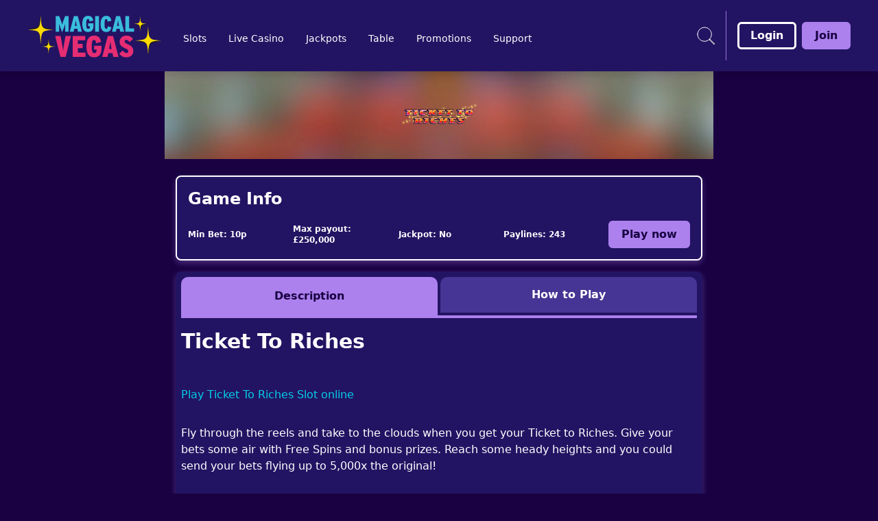

--- FILE ---
content_type: application/javascript
request_url: https://www.magicalvegas.com/build/_shared/chunk-GZJBGZQO.js
body_size: 1037
content:
import{a as v}from"/build/_shared/chunk-JUM7J4TY.js";import{c as s}from"/build/_shared/chunk-ADMCF34Z.js";var l=s(i=>{"use strict";var m=v();function y(r){var e="https://react.dev/errors/"+r;if(1<arguments.length){e+="?args[]="+encodeURIComponent(arguments[1]);for(var t=2;t<arguments.length;t++)e+="&args[]="+encodeURIComponent(arguments[t])}return"Minified React error #"+r+"; visit "+e+" for the full message or use the non-minified dev environment for full errors and additional helpful warnings."}function c(){}var n={d:{f:c,r:function(){throw Error(y(522))},D:c,C:c,L:c,m:c,X:c,S:c,M:c},p:0,findDOMNode:null},O=Symbol.for("react.portal");function S(r,e,t){var f=3<arguments.length&&arguments[3]!==void 0?arguments[3]:null;return{$$typeof:O,key:f==null?null:""+f,children:r,containerInfo:e,implementation:t}}var u=m.__CLIENT_INTERNALS_DO_NOT_USE_OR_WARN_USERS_THEY_CANNOT_UPGRADE;function a(r,e){if(r==="font")return"";if(typeof e=="string")return e==="use-credentials"?e:""}i.__DOM_INTERNALS_DO_NOT_USE_OR_WARN_USERS_THEY_CANNOT_UPGRADE=n;i.createPortal=function(r,e){var t=2<arguments.length&&arguments[2]!==void 0?arguments[2]:null;if(!e||e.nodeType!==1&&e.nodeType!==9&&e.nodeType!==11)throw Error(y(299));return S(r,e,null,t)};i.flushSync=function(r){var e=u.T,t=n.p;try{if(u.T=null,n.p=2,r)return r()}finally{u.T=e,n.p=t,n.d.f()}};i.preconnect=function(r,e){typeof r=="string"&&(e?(e=e.crossOrigin,e=typeof e=="string"?e==="use-credentials"?e:"":void 0):e=null,n.d.C(r,e))};i.prefetchDNS=function(r){typeof r=="string"&&n.d.D(r)};i.preinit=function(r,e){if(typeof r=="string"&&e&&typeof e.as=="string"){var t=e.as,f=a(t,e.crossOrigin),g=typeof e.integrity=="string"?e.integrity:void 0,d=typeof e.fetchPriority=="string"?e.fetchPriority:void 0;t==="style"?n.d.S(r,typeof e.precedence=="string"?e.precedence:void 0,{crossOrigin:f,integrity:g,fetchPriority:d}):t==="script"&&n.d.X(r,{crossOrigin:f,integrity:g,fetchPriority:d,nonce:typeof e.nonce=="string"?e.nonce:void 0})}};i.preinitModule=function(r,e){if(typeof r=="string")if(typeof e=="object"&&e!==null){if(e.as==null||e.as==="script"){var t=a(e.as,e.crossOrigin);n.d.M(r,{crossOrigin:t,integrity:typeof e.integrity=="string"?e.integrity:void 0,nonce:typeof e.nonce=="string"?e.nonce:void 0})}}else e==null&&n.d.M(r)};i.preload=function(r,e){if(typeof r=="string"&&typeof e=="object"&&e!==null&&typeof e.as=="string"){var t=e.as,f=a(t,e.crossOrigin);n.d.L(r,t,{crossOrigin:f,integrity:typeof e.integrity=="string"?e.integrity:void 0,nonce:typeof e.nonce=="string"?e.nonce:void 0,type:typeof e.type=="string"?e.type:void 0,fetchPriority:typeof e.fetchPriority=="string"?e.fetchPriority:void 0,referrerPolicy:typeof e.referrerPolicy=="string"?e.referrerPolicy:void 0,imageSrcSet:typeof e.imageSrcSet=="string"?e.imageSrcSet:void 0,imageSizes:typeof e.imageSizes=="string"?e.imageSizes:void 0,media:typeof e.media=="string"?e.media:void 0})}};i.preloadModule=function(r,e){if(typeof r=="string")if(e){var t=a(e.as,e.crossOrigin);n.d.m(r,{as:typeof e.as=="string"&&e.as!=="script"?e.as:void 0,crossOrigin:t,integrity:typeof e.integrity=="string"?e.integrity:void 0})}else n.d.m(r)};i.requestFormReset=function(r){n.d.r(r)};i.unstable_batchedUpdates=function(r,e){return r(e)};i.useFormState=function(r,e,t){return u.H.useFormState(r,e,t)};i.useFormStatus=function(){return u.H.useHostTransitionStatus()};i.version="19.2.0"});var E=s((R,_)=>{"use strict";function o(){if(!(typeof __REACT_DEVTOOLS_GLOBAL_HOOK__>"u"||typeof __REACT_DEVTOOLS_GLOBAL_HOOK__.checkDCE!="function"))try{__REACT_DEVTOOLS_GLOBAL_HOOK__.checkDCE(o)}catch(r){console.error(r)}}o(),_.exports=l()});export{E as a};
/*! Bundled license information:

react-dom/cjs/react-dom.production.js:
  (**
   * @license React
   * react-dom.production.js
   *
   * Copyright (c) Meta Platforms, Inc. and affiliates.
   *
   * This source code is licensed under the MIT license found in the
   * LICENSE file in the root directory of this source tree.
   *)
*/


--- FILE ---
content_type: application/javascript
request_url: https://www.magicalvegas.com/build/_shared/chunk-HFUZZOIL.js
body_size: -49
content:
import{a as i}from"/build/_shared/chunk-RW7BUM27.js";import{e as t}from"/build/_shared/chunk-ADMCF34Z.js";var e=t(i());function s({leftContent:n,rightContent:r,centerContent:a,className:d}){return(0,e.jsxs)("div",{className:`headerLinks grid ${d}`,style:{gridTemplateAreas:"'headerLeftLink headerCenterLink headerRightLink'",gridAutoColumns:"auto"},children:[(0,e.jsx)("div",{className:"headerLeftLink grid justify-start p-4 text-primaryDark items-center",children:n}),(0,e.jsx)("div",{className:"headerCenterLink grid justify-center p-4 text-primaryDark items-center",children:a}),(0,e.jsx)("div",{className:"headerRightLink grid justify-end p-4 text-primaryDark font-bold items-center",children:r})]})}export{s as a};
